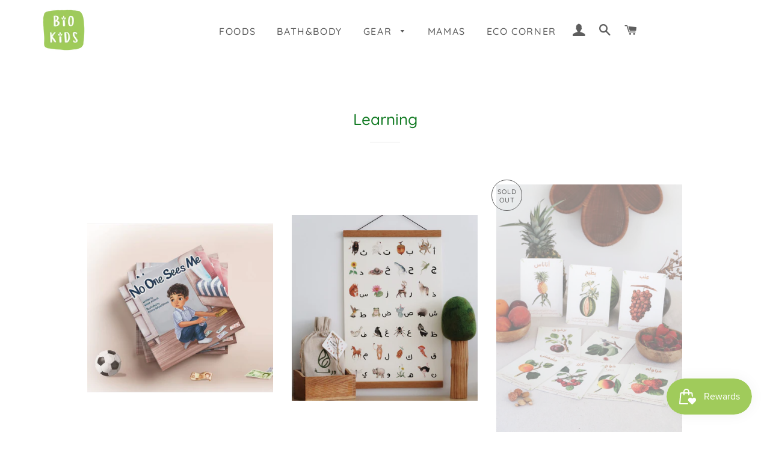

--- FILE ---
content_type: text/html; charset=utf-8
request_url: https://www.biokidsqatar.com/ar/collections/books
body_size: 16796
content:
<!doctype html>
<html class="no-js" lang="ar">
<head>
  <meta name="google-site-verification" content="nY7YAmApDkJxuzK8QwO-okDPZTCLdoHf_fmIrxV0vWI" />

  <!-- Basic page needs ================================================== -->
  <meta charset="utf-8">
  <meta http-equiv="X-UA-Compatible" content="IE=edge,chrome=1">

  
    <link rel="shortcut icon" href="//www.biokidsqatar.com/cdn/shop/files/2FE330E5-D61C-464B-A66A-39EA33ECF57E_32x32.png?v=1696961707" type="image/png" />
  

  <!-- Title and description ================================================== -->
  <title>
  Learning &ndash; Bio Kids Qatar
  </title>

  

  <!-- Helpers ================================================== -->
  <!-- /snippets/social-meta-tags.liquid -->




<meta property="og:site_name" content="Bio Kids Qatar">
<meta property="og:url" content="https://www.biokidsqatar.com/ar/collections/books">
<meta property="og:title" content="Learning">
<meta property="og:type" content="product.group">
<meta property="og:description" content="Award winning products. Curated from the best British and European brands. Organic and natural baby and children's products. Organic food and snacks, perfect for lunch and for on the go. No junk promise -no added sugar, no preservatives, organic, natural products. Natural and organic baby bath products, kind to skin.">





<meta name="twitter:card" content="summary_large_image">
<meta name="twitter:title" content="Learning">
<meta name="twitter:description" content="Award winning products. Curated from the best British and European brands. Organic and natural baby and children's products. Organic food and snacks, perfect for lunch and for on the go. No junk promise -no added sugar, no preservatives, organic, natural products. Natural and organic baby bath products, kind to skin.">

  <link rel="canonical" href="https://www.biokidsqatar.com/ar/collections/books">
  <meta name="viewport" content="width=device-width,initial-scale=1,shrink-to-fit=no">
  <meta name="theme-color" content="#a0cb5b">

  <!-- CSS ================================================== -->
  <link href="//www.biokidsqatar.com/cdn/shop/t/3/assets/timber.scss.css?v=108449604170130120581759260042" rel="stylesheet" type="text/css" media="all" />
  <link href="//www.biokidsqatar.com/cdn/shop/t/3/assets/theme.scss.css?v=86564442285217262701759260041" rel="stylesheet" type="text/css" media="all" />

  <!-- Sections ================================================== -->
  <script>
    window.theme = window.theme || {};
    theme.strings = {
      zoomClose: "Close (Esc)",
      zoomPrev: "Previous (Left arrow key)",
      zoomNext: "Next (Right arrow key)",
      moneyFormat: "QAR {{amount_with_comma_separator}}",
      addressError: "Error looking up that address",
      addressNoResults: "No results for that address",
      addressQueryLimit: "You have exceeded the Google API usage limit. Consider upgrading to a \u003ca href=\"https:\/\/developers.google.com\/maps\/premium\/usage-limits\"\u003ePremium Plan\u003c\/a\u003e.",
      authError: "There was a problem authenticating your Google Maps account.",
      cartEmpty: "Your cart is currently empty.",
      cartCookie: "Enable cookies to use the shopping cart",
      cartSavings: "You're saving [savings]",
      productSlideLabel: "Slide [slide_number] of [slide_max]."
    };
    theme.settings = {
      cartType: "drawer",
      gridType: "collage"
    };
  </script>

  <script src="//www.biokidsqatar.com/cdn/shop/t/3/assets/jquery-2.2.3.min.js?v=58211863146907186831589147063" type="text/javascript"></script>

  <script src="//www.biokidsqatar.com/cdn/shop/t/3/assets/lazysizes.min.js?v=155223123402716617051589147063" async="async"></script>

  <script src="//www.biokidsqatar.com/cdn/shop/t/3/assets/theme.js?v=26671556834515932041589147077" defer="defer"></script>

  <!-- Header hook for plugins ================================================== -->
  <script>window.performance && window.performance.mark && window.performance.mark('shopify.content_for_header.start');</script><meta name="facebook-domain-verification" content="5dibs5c5hko3vdvh4j6tx8elm3fy7l">
<meta id="shopify-digital-wallet" name="shopify-digital-wallet" content="/37596692615/digital_wallets/dialog">
<link rel="alternate" type="application/atom+xml" title="Feed" href="/ar/collections/books.atom" />
<link rel="alternate" hreflang="x-default" href="https://www.biokidsqatar.com/collections/books">
<link rel="alternate" hreflang="en" href="https://www.biokidsqatar.com/collections/books">
<link rel="alternate" hreflang="ar" href="https://www.biokidsqatar.com/ar/collections/books">
<link rel="alternate" type="application/json+oembed" href="https://www.biokidsqatar.com/ar/collections/books.oembed">
<script async="async" src="/checkouts/internal/preloads.js?locale=ar-QA"></script>
<script id="shopify-features" type="application/json">{"accessToken":"35d2a9b8196bdd6b74cc8d3445504120","betas":["rich-media-storefront-analytics"],"domain":"www.biokidsqatar.com","predictiveSearch":true,"shopId":37596692615,"locale":"ar"}</script>
<script>var Shopify = Shopify || {};
Shopify.shop = "biokidsqa.myshopify.com";
Shopify.locale = "ar";
Shopify.currency = {"active":"QAR","rate":"1.0"};
Shopify.country = "QA";
Shopify.theme = {"name":"Brooklyn","id":96535609479,"schema_name":"Brooklyn","schema_version":"16.0.5","theme_store_id":730,"role":"main"};
Shopify.theme.handle = "null";
Shopify.theme.style = {"id":null,"handle":null};
Shopify.cdnHost = "www.biokidsqatar.com/cdn";
Shopify.routes = Shopify.routes || {};
Shopify.routes.root = "/ar/";</script>
<script type="module">!function(o){(o.Shopify=o.Shopify||{}).modules=!0}(window);</script>
<script>!function(o){function n(){var o=[];function n(){o.push(Array.prototype.slice.apply(arguments))}return n.q=o,n}var t=o.Shopify=o.Shopify||{};t.loadFeatures=n(),t.autoloadFeatures=n()}(window);</script>
<script id="shop-js-analytics" type="application/json">{"pageType":"collection"}</script>
<script defer="defer" async type="module" src="//www.biokidsqatar.com/cdn/shopifycloud/shop-js/modules/v2/client.init-shop-cart-sync_C5BV16lS.en.esm.js"></script>
<script defer="defer" async type="module" src="//www.biokidsqatar.com/cdn/shopifycloud/shop-js/modules/v2/chunk.common_CygWptCX.esm.js"></script>
<script type="module">
  await import("//www.biokidsqatar.com/cdn/shopifycloud/shop-js/modules/v2/client.init-shop-cart-sync_C5BV16lS.en.esm.js");
await import("//www.biokidsqatar.com/cdn/shopifycloud/shop-js/modules/v2/chunk.common_CygWptCX.esm.js");

  window.Shopify.SignInWithShop?.initShopCartSync?.({"fedCMEnabled":true,"windoidEnabled":true});

</script>
<script>(function() {
  var isLoaded = false;
  function asyncLoad() {
    if (isLoaded) return;
    isLoaded = true;
    var urls = ["\/\/swymv3free-01.azureedge.net\/code\/swym-shopify.js?shop=biokidsqa.myshopify.com","https:\/\/js.smile.io\/v1\/smile-shopify.js?shop=biokidsqa.myshopify.com"];
    for (var i = 0; i < urls.length; i++) {
      var s = document.createElement('script');
      s.type = 'text/javascript';
      s.async = true;
      s.src = urls[i];
      var x = document.getElementsByTagName('script')[0];
      x.parentNode.insertBefore(s, x);
    }
  };
  if(window.attachEvent) {
    window.attachEvent('onload', asyncLoad);
  } else {
    window.addEventListener('load', asyncLoad, false);
  }
})();</script>
<script id="__st">var __st={"a":37596692615,"offset":10800,"reqid":"64c023bb-3044-474e-a9ca-6014bc4f595b-1768766781","pageurl":"www.biokidsqatar.com\/ar\/collections\/books","u":"807c061cabd1","p":"collection","rtyp":"collection","rid":269003292807};</script>
<script>window.ShopifyPaypalV4VisibilityTracking = true;</script>
<script id="captcha-bootstrap">!function(){'use strict';const t='contact',e='account',n='new_comment',o=[[t,t],['blogs',n],['comments',n],[t,'customer']],c=[[e,'customer_login'],[e,'guest_login'],[e,'recover_customer_password'],[e,'create_customer']],r=t=>t.map((([t,e])=>`form[action*='/${t}']:not([data-nocaptcha='true']) input[name='form_type'][value='${e}']`)).join(','),a=t=>()=>t?[...document.querySelectorAll(t)].map((t=>t.form)):[];function s(){const t=[...o],e=r(t);return a(e)}const i='password',u='form_key',d=['recaptcha-v3-token','g-recaptcha-response','h-captcha-response',i],f=()=>{try{return window.sessionStorage}catch{return}},m='__shopify_v',_=t=>t.elements[u];function p(t,e,n=!1){try{const o=window.sessionStorage,c=JSON.parse(o.getItem(e)),{data:r}=function(t){const{data:e,action:n}=t;return t[m]||n?{data:e,action:n}:{data:t,action:n}}(c);for(const[e,n]of Object.entries(r))t.elements[e]&&(t.elements[e].value=n);n&&o.removeItem(e)}catch(o){console.error('form repopulation failed',{error:o})}}const l='form_type',E='cptcha';function T(t){t.dataset[E]=!0}const w=window,h=w.document,L='Shopify',v='ce_forms',y='captcha';let A=!1;((t,e)=>{const n=(g='f06e6c50-85a8-45c8-87d0-21a2b65856fe',I='https://cdn.shopify.com/shopifycloud/storefront-forms-hcaptcha/ce_storefront_forms_captcha_hcaptcha.v1.5.2.iife.js',D={infoText:'Protected by hCaptcha',privacyText:'Privacy',termsText:'Terms'},(t,e,n)=>{const o=w[L][v],c=o.bindForm;if(c)return c(t,g,e,D).then(n);var r;o.q.push([[t,g,e,D],n]),r=I,A||(h.body.append(Object.assign(h.createElement('script'),{id:'captcha-provider',async:!0,src:r})),A=!0)});var g,I,D;w[L]=w[L]||{},w[L][v]=w[L][v]||{},w[L][v].q=[],w[L][y]=w[L][y]||{},w[L][y].protect=function(t,e){n(t,void 0,e),T(t)},Object.freeze(w[L][y]),function(t,e,n,w,h,L){const[v,y,A,g]=function(t,e,n){const i=e?o:[],u=t?c:[],d=[...i,...u],f=r(d),m=r(i),_=r(d.filter((([t,e])=>n.includes(e))));return[a(f),a(m),a(_),s()]}(w,h,L),I=t=>{const e=t.target;return e instanceof HTMLFormElement?e:e&&e.form},D=t=>v().includes(t);t.addEventListener('submit',(t=>{const e=I(t);if(!e)return;const n=D(e)&&!e.dataset.hcaptchaBound&&!e.dataset.recaptchaBound,o=_(e),c=g().includes(e)&&(!o||!o.value);(n||c)&&t.preventDefault(),c&&!n&&(function(t){try{if(!f())return;!function(t){const e=f();if(!e)return;const n=_(t);if(!n)return;const o=n.value;o&&e.removeItem(o)}(t);const e=Array.from(Array(32),(()=>Math.random().toString(36)[2])).join('');!function(t,e){_(t)||t.append(Object.assign(document.createElement('input'),{type:'hidden',name:u})),t.elements[u].value=e}(t,e),function(t,e){const n=f();if(!n)return;const o=[...t.querySelectorAll(`input[type='${i}']`)].map((({name:t})=>t)),c=[...d,...o],r={};for(const[a,s]of new FormData(t).entries())c.includes(a)||(r[a]=s);n.setItem(e,JSON.stringify({[m]:1,action:t.action,data:r}))}(t,e)}catch(e){console.error('failed to persist form',e)}}(e),e.submit())}));const S=(t,e)=>{t&&!t.dataset[E]&&(n(t,e.some((e=>e===t))),T(t))};for(const o of['focusin','change'])t.addEventListener(o,(t=>{const e=I(t);D(e)&&S(e,y())}));const B=e.get('form_key'),M=e.get(l),P=B&&M;t.addEventListener('DOMContentLoaded',(()=>{const t=y();if(P)for(const e of t)e.elements[l].value===M&&p(e,B);[...new Set([...A(),...v().filter((t=>'true'===t.dataset.shopifyCaptcha))])].forEach((e=>S(e,t)))}))}(h,new URLSearchParams(w.location.search),n,t,e,['guest_login'])})(!0,!0)}();</script>
<script integrity="sha256-4kQ18oKyAcykRKYeNunJcIwy7WH5gtpwJnB7kiuLZ1E=" data-source-attribution="shopify.loadfeatures" defer="defer" src="//www.biokidsqatar.com/cdn/shopifycloud/storefront/assets/storefront/load_feature-a0a9edcb.js" crossorigin="anonymous"></script>
<script data-source-attribution="shopify.dynamic_checkout.dynamic.init">var Shopify=Shopify||{};Shopify.PaymentButton=Shopify.PaymentButton||{isStorefrontPortableWallets:!0,init:function(){window.Shopify.PaymentButton.init=function(){};var t=document.createElement("script");t.src="https://www.biokidsqatar.com/cdn/shopifycloud/portable-wallets/latest/portable-wallets.ar.js",t.type="module",document.head.appendChild(t)}};
</script>
<script data-source-attribution="shopify.dynamic_checkout.buyer_consent">
  function portableWalletsHideBuyerConsent(e){var t=document.getElementById("shopify-buyer-consent"),n=document.getElementById("shopify-subscription-policy-button");t&&n&&(t.classList.add("hidden"),t.setAttribute("aria-hidden","true"),n.removeEventListener("click",e))}function portableWalletsShowBuyerConsent(e){var t=document.getElementById("shopify-buyer-consent"),n=document.getElementById("shopify-subscription-policy-button");t&&n&&(t.classList.remove("hidden"),t.removeAttribute("aria-hidden"),n.addEventListener("click",e))}window.Shopify?.PaymentButton&&(window.Shopify.PaymentButton.hideBuyerConsent=portableWalletsHideBuyerConsent,window.Shopify.PaymentButton.showBuyerConsent=portableWalletsShowBuyerConsent);
</script>
<script data-source-attribution="shopify.dynamic_checkout.cart.bootstrap">document.addEventListener("DOMContentLoaded",(function(){function t(){return document.querySelector("shopify-accelerated-checkout-cart, shopify-accelerated-checkout")}if(t())Shopify.PaymentButton.init();else{new MutationObserver((function(e,n){t()&&(Shopify.PaymentButton.init(),n.disconnect())})).observe(document.body,{childList:!0,subtree:!0})}}));
</script>

<script>window.performance && window.performance.mark && window.performance.mark('shopify.content_for_header.end');</script>

  <script src="//www.biokidsqatar.com/cdn/shop/t/3/assets/modernizr.min.js?v=21391054748206432451589147063" type="text/javascript"></script>

  
  

<meta property="og:image" content="https://cdn.shopify.com/s/files/1/0375/9669/2615/files/448D6A02-BC40-421A-9387-FF2CA6664888.png?height=628&pad_color=ffffff&v=1697006680&width=1200" />
<meta property="og:image:secure_url" content="https://cdn.shopify.com/s/files/1/0375/9669/2615/files/448D6A02-BC40-421A-9387-FF2CA6664888.png?height=628&pad_color=ffffff&v=1697006680&width=1200" />
<meta property="og:image:width" content="1200" />
<meta property="og:image:height" content="628" />
<link href="https://monorail-edge.shopifysvc.com" rel="dns-prefetch">
<script>(function(){if ("sendBeacon" in navigator && "performance" in window) {try {var session_token_from_headers = performance.getEntriesByType('navigation')[0].serverTiming.find(x => x.name == '_s').description;} catch {var session_token_from_headers = undefined;}var session_cookie_matches = document.cookie.match(/_shopify_s=([^;]*)/);var session_token_from_cookie = session_cookie_matches && session_cookie_matches.length === 2 ? session_cookie_matches[1] : "";var session_token = session_token_from_headers || session_token_from_cookie || "";function handle_abandonment_event(e) {var entries = performance.getEntries().filter(function(entry) {return /monorail-edge.shopifysvc.com/.test(entry.name);});if (!window.abandonment_tracked && entries.length === 0) {window.abandonment_tracked = true;var currentMs = Date.now();var navigation_start = performance.timing.navigationStart;var payload = {shop_id: 37596692615,url: window.location.href,navigation_start,duration: currentMs - navigation_start,session_token,page_type: "collection"};window.navigator.sendBeacon("https://monorail-edge.shopifysvc.com/v1/produce", JSON.stringify({schema_id: "online_store_buyer_site_abandonment/1.1",payload: payload,metadata: {event_created_at_ms: currentMs,event_sent_at_ms: currentMs}}));}}window.addEventListener('pagehide', handle_abandonment_event);}}());</script>
<script id="web-pixels-manager-setup">(function e(e,d,r,n,o){if(void 0===o&&(o={}),!Boolean(null===(a=null===(i=window.Shopify)||void 0===i?void 0:i.analytics)||void 0===a?void 0:a.replayQueue)){var i,a;window.Shopify=window.Shopify||{};var t=window.Shopify;t.analytics=t.analytics||{};var s=t.analytics;s.replayQueue=[],s.publish=function(e,d,r){return s.replayQueue.push([e,d,r]),!0};try{self.performance.mark("wpm:start")}catch(e){}var l=function(){var e={modern:/Edge?\/(1{2}[4-9]|1[2-9]\d|[2-9]\d{2}|\d{4,})\.\d+(\.\d+|)|Firefox\/(1{2}[4-9]|1[2-9]\d|[2-9]\d{2}|\d{4,})\.\d+(\.\d+|)|Chrom(ium|e)\/(9{2}|\d{3,})\.\d+(\.\d+|)|(Maci|X1{2}).+ Version\/(15\.\d+|(1[6-9]|[2-9]\d|\d{3,})\.\d+)([,.]\d+|)( \(\w+\)|)( Mobile\/\w+|) Safari\/|Chrome.+OPR\/(9{2}|\d{3,})\.\d+\.\d+|(CPU[ +]OS|iPhone[ +]OS|CPU[ +]iPhone|CPU IPhone OS|CPU iPad OS)[ +]+(15[._]\d+|(1[6-9]|[2-9]\d|\d{3,})[._]\d+)([._]\d+|)|Android:?[ /-](13[3-9]|1[4-9]\d|[2-9]\d{2}|\d{4,})(\.\d+|)(\.\d+|)|Android.+Firefox\/(13[5-9]|1[4-9]\d|[2-9]\d{2}|\d{4,})\.\d+(\.\d+|)|Android.+Chrom(ium|e)\/(13[3-9]|1[4-9]\d|[2-9]\d{2}|\d{4,})\.\d+(\.\d+|)|SamsungBrowser\/([2-9]\d|\d{3,})\.\d+/,legacy:/Edge?\/(1[6-9]|[2-9]\d|\d{3,})\.\d+(\.\d+|)|Firefox\/(5[4-9]|[6-9]\d|\d{3,})\.\d+(\.\d+|)|Chrom(ium|e)\/(5[1-9]|[6-9]\d|\d{3,})\.\d+(\.\d+|)([\d.]+$|.*Safari\/(?![\d.]+ Edge\/[\d.]+$))|(Maci|X1{2}).+ Version\/(10\.\d+|(1[1-9]|[2-9]\d|\d{3,})\.\d+)([,.]\d+|)( \(\w+\)|)( Mobile\/\w+|) Safari\/|Chrome.+OPR\/(3[89]|[4-9]\d|\d{3,})\.\d+\.\d+|(CPU[ +]OS|iPhone[ +]OS|CPU[ +]iPhone|CPU IPhone OS|CPU iPad OS)[ +]+(10[._]\d+|(1[1-9]|[2-9]\d|\d{3,})[._]\d+)([._]\d+|)|Android:?[ /-](13[3-9]|1[4-9]\d|[2-9]\d{2}|\d{4,})(\.\d+|)(\.\d+|)|Mobile Safari.+OPR\/([89]\d|\d{3,})\.\d+\.\d+|Android.+Firefox\/(13[5-9]|1[4-9]\d|[2-9]\d{2}|\d{4,})\.\d+(\.\d+|)|Android.+Chrom(ium|e)\/(13[3-9]|1[4-9]\d|[2-9]\d{2}|\d{4,})\.\d+(\.\d+|)|Android.+(UC? ?Browser|UCWEB|U3)[ /]?(15\.([5-9]|\d{2,})|(1[6-9]|[2-9]\d|\d{3,})\.\d+)\.\d+|SamsungBrowser\/(5\.\d+|([6-9]|\d{2,})\.\d+)|Android.+MQ{2}Browser\/(14(\.(9|\d{2,})|)|(1[5-9]|[2-9]\d|\d{3,})(\.\d+|))(\.\d+|)|K[Aa][Ii]OS\/(3\.\d+|([4-9]|\d{2,})\.\d+)(\.\d+|)/},d=e.modern,r=e.legacy,n=navigator.userAgent;return n.match(d)?"modern":n.match(r)?"legacy":"unknown"}(),u="modern"===l?"modern":"legacy",c=(null!=n?n:{modern:"",legacy:""})[u],f=function(e){return[e.baseUrl,"/wpm","/b",e.hashVersion,"modern"===e.buildTarget?"m":"l",".js"].join("")}({baseUrl:d,hashVersion:r,buildTarget:u}),m=function(e){var d=e.version,r=e.bundleTarget,n=e.surface,o=e.pageUrl,i=e.monorailEndpoint;return{emit:function(e){var a=e.status,t=e.errorMsg,s=(new Date).getTime(),l=JSON.stringify({metadata:{event_sent_at_ms:s},events:[{schema_id:"web_pixels_manager_load/3.1",payload:{version:d,bundle_target:r,page_url:o,status:a,surface:n,error_msg:t},metadata:{event_created_at_ms:s}}]});if(!i)return console&&console.warn&&console.warn("[Web Pixels Manager] No Monorail endpoint provided, skipping logging."),!1;try{return self.navigator.sendBeacon.bind(self.navigator)(i,l)}catch(e){}var u=new XMLHttpRequest;try{return u.open("POST",i,!0),u.setRequestHeader("Content-Type","text/plain"),u.send(l),!0}catch(e){return console&&console.warn&&console.warn("[Web Pixels Manager] Got an unhandled error while logging to Monorail."),!1}}}}({version:r,bundleTarget:l,surface:e.surface,pageUrl:self.location.href,monorailEndpoint:e.monorailEndpoint});try{o.browserTarget=l,function(e){var d=e.src,r=e.async,n=void 0===r||r,o=e.onload,i=e.onerror,a=e.sri,t=e.scriptDataAttributes,s=void 0===t?{}:t,l=document.createElement("script"),u=document.querySelector("head"),c=document.querySelector("body");if(l.async=n,l.src=d,a&&(l.integrity=a,l.crossOrigin="anonymous"),s)for(var f in s)if(Object.prototype.hasOwnProperty.call(s,f))try{l.dataset[f]=s[f]}catch(e){}if(o&&l.addEventListener("load",o),i&&l.addEventListener("error",i),u)u.appendChild(l);else{if(!c)throw new Error("Did not find a head or body element to append the script");c.appendChild(l)}}({src:f,async:!0,onload:function(){if(!function(){var e,d;return Boolean(null===(d=null===(e=window.Shopify)||void 0===e?void 0:e.analytics)||void 0===d?void 0:d.initialized)}()){var d=window.webPixelsManager.init(e)||void 0;if(d){var r=window.Shopify.analytics;r.replayQueue.forEach((function(e){var r=e[0],n=e[1],o=e[2];d.publishCustomEvent(r,n,o)})),r.replayQueue=[],r.publish=d.publishCustomEvent,r.visitor=d.visitor,r.initialized=!0}}},onerror:function(){return m.emit({status:"failed",errorMsg:"".concat(f," has failed to load")})},sri:function(e){var d=/^sha384-[A-Za-z0-9+/=]+$/;return"string"==typeof e&&d.test(e)}(c)?c:"",scriptDataAttributes:o}),m.emit({status:"loading"})}catch(e){m.emit({status:"failed",errorMsg:(null==e?void 0:e.message)||"Unknown error"})}}})({shopId: 37596692615,storefrontBaseUrl: "https://www.biokidsqatar.com",extensionsBaseUrl: "https://extensions.shopifycdn.com/cdn/shopifycloud/web-pixels-manager",monorailEndpoint: "https://monorail-edge.shopifysvc.com/unstable/produce_batch",surface: "storefront-renderer",enabledBetaFlags: ["2dca8a86"],webPixelsConfigList: [{"id":"140869767","configuration":"{\"pixel_id\":\"910399309688750\",\"pixel_type\":\"facebook_pixel\",\"metaapp_system_user_token\":\"-\"}","eventPayloadVersion":"v1","runtimeContext":"OPEN","scriptVersion":"ca16bc87fe92b6042fbaa3acc2fbdaa6","type":"APP","apiClientId":2329312,"privacyPurposes":["ANALYTICS","MARKETING","SALE_OF_DATA"],"dataSharingAdjustments":{"protectedCustomerApprovalScopes":["read_customer_address","read_customer_email","read_customer_name","read_customer_personal_data","read_customer_phone"]}},{"id":"shopify-app-pixel","configuration":"{}","eventPayloadVersion":"v1","runtimeContext":"STRICT","scriptVersion":"0450","apiClientId":"shopify-pixel","type":"APP","privacyPurposes":["ANALYTICS","MARKETING"]},{"id":"shopify-custom-pixel","eventPayloadVersion":"v1","runtimeContext":"LAX","scriptVersion":"0450","apiClientId":"shopify-pixel","type":"CUSTOM","privacyPurposes":["ANALYTICS","MARKETING"]}],isMerchantRequest: false,initData: {"shop":{"name":"Bio Kids Qatar","paymentSettings":{"currencyCode":"QAR"},"myshopifyDomain":"biokidsqa.myshopify.com","countryCode":"QA","storefrontUrl":"https:\/\/www.biokidsqatar.com\/ar"},"customer":null,"cart":null,"checkout":null,"productVariants":[],"purchasingCompany":null},},"https://www.biokidsqatar.com/cdn","fcfee988w5aeb613cpc8e4bc33m6693e112",{"modern":"","legacy":""},{"shopId":"37596692615","storefrontBaseUrl":"https:\/\/www.biokidsqatar.com","extensionBaseUrl":"https:\/\/extensions.shopifycdn.com\/cdn\/shopifycloud\/web-pixels-manager","surface":"storefront-renderer","enabledBetaFlags":"[\"2dca8a86\"]","isMerchantRequest":"false","hashVersion":"fcfee988w5aeb613cpc8e4bc33m6693e112","publish":"custom","events":"[[\"page_viewed\",{}],[\"collection_viewed\",{\"collection\":{\"id\":\"269003292807\",\"title\":\"Learning\",\"productVariants\":[{\"price\":{\"amount\":80.0,\"currencyCode\":\"QAR\"},\"product\":{\"title\":\"No One Sees Me\",\"vendor\":\"Wasan Altikriti\",\"id\":\"6708162920583\",\"untranslatedTitle\":\"No One Sees Me\",\"url\":\"\/ar\/products\/no-one-sees-me\",\"type\":\"Books\"},\"id\":\"39895091216519\",\"image\":{\"src\":\"\/\/www.biokidsqatar.com\/cdn\/shop\/products\/NoOneSeesMe001.jpg?v=1653553771\"},\"sku\":\"\",\"title\":\"Default Title\",\"untranslatedTitle\":\"Default Title\"},{\"price\":{\"amount\":104.0,\"currencyCode\":\"QAR\"},\"product\":{\"title\":\"Nature's Arabic Alphabet Print  لوحة حروف الطبيعة مطبوعة\",\"vendor\":\"Waraqah\",\"id\":\"6695548289159\",\"untranslatedTitle\":\"Nature's Arabic Alphabet Print  لوحة حروف الطبيعة مطبوعة\",\"url\":\"\/ar\/products\/natures-arabic-alphabet-print-%D9%84%D9%88%D8%AD%D8%A9-%D8%AD%D8%B1%D9%88%D9%81-%D8%A7%D9%84%D8%B7%D8%A8%D9%8A%D8%B9%D8%A9-%D9%85%D8%B7%D8%A8%D9%88%D8%B9%D8%A9\",\"type\":\"\"},\"id\":\"39861730541703\",\"image\":{\"src\":\"\/\/www.biokidsqatar.com\/cdn\/shop\/products\/65C6C830-E43B-4895-9B84-5D754024C7A1.jpg?v=1650202649\"},\"sku\":\"\",\"title\":\"Default Title\",\"untranslatedTitle\":\"Default Title\"},{\"price\":{\"amount\":69.0,\"currencyCode\":\"QAR\"},\"product\":{\"title\":\"Fruit \u0026 Riddles Cards\",\"vendor\":\"Waraqah\",\"id\":\"6695548190855\",\"untranslatedTitle\":\"Fruit \u0026 Riddles Cards\",\"url\":\"\/ar\/products\/fruit-riddles-cards\",\"type\":\"\"},\"id\":\"39861730410631\",\"image\":{\"src\":\"\/\/www.biokidsqatar.com\/cdn\/shop\/products\/5D3C97E4-9386-487A-93D0-35E886417FA0.jpg?v=1650202533\"},\"sku\":\"\",\"title\":\"Default Title\",\"untranslatedTitle\":\"Default Title\"},{\"price\":{\"amount\":89.0,\"currencyCode\":\"QAR\"},\"product\":{\"title\":\"Solar System Cards\",\"vendor\":\"Waraqah\",\"id\":\"6695539409031\",\"untranslatedTitle\":\"Solar System Cards\",\"url\":\"\/ar\/products\/solar-system-cards\",\"type\":\"\"},\"id\":\"39861730345095\",\"image\":{\"src\":\"\/\/www.biokidsqatar.com\/cdn\/shop\/products\/140D1F4A-4E51-4CE0-A678-76EA63730DA5.jpg?v=1650202232\"},\"sku\":\"\",\"title\":\"Default Title\",\"untranslatedTitle\":\"Default Title\"}]}}]]"});</script><script>
  window.ShopifyAnalytics = window.ShopifyAnalytics || {};
  window.ShopifyAnalytics.meta = window.ShopifyAnalytics.meta || {};
  window.ShopifyAnalytics.meta.currency = 'QAR';
  var meta = {"products":[{"id":6708162920583,"gid":"gid:\/\/shopify\/Product\/6708162920583","vendor":"Wasan Altikriti","type":"Books","handle":"no-one-sees-me","variants":[{"id":39895091216519,"price":8000,"name":"No One Sees Me","public_title":null,"sku":""}],"remote":false},{"id":6695548289159,"gid":"gid:\/\/shopify\/Product\/6695548289159","vendor":"Waraqah","type":"","handle":"natures-arabic-alphabet-print-لوحة-حروف-الطبيعة-مطبوعة","variants":[{"id":39861730541703,"price":10400,"name":"Nature's Arabic Alphabet Print  لوحة حروف الطبيعة مطبوعة","public_title":null,"sku":""}],"remote":false},{"id":6695548190855,"gid":"gid:\/\/shopify\/Product\/6695548190855","vendor":"Waraqah","type":"","handle":"fruit-riddles-cards","variants":[{"id":39861730410631,"price":6900,"name":"Fruit \u0026 Riddles Cards","public_title":null,"sku":""}],"remote":false},{"id":6695539409031,"gid":"gid:\/\/shopify\/Product\/6695539409031","vendor":"Waraqah","type":"","handle":"solar-system-cards","variants":[{"id":39861730345095,"price":8900,"name":"Solar System Cards","public_title":null,"sku":""}],"remote":false}],"page":{"pageType":"collection","resourceType":"collection","resourceId":269003292807,"requestId":"64c023bb-3044-474e-a9ca-6014bc4f595b-1768766781"}};
  for (var attr in meta) {
    window.ShopifyAnalytics.meta[attr] = meta[attr];
  }
</script>
<script class="analytics">
  (function () {
    var customDocumentWrite = function(content) {
      var jquery = null;

      if (window.jQuery) {
        jquery = window.jQuery;
      } else if (window.Checkout && window.Checkout.$) {
        jquery = window.Checkout.$;
      }

      if (jquery) {
        jquery('body').append(content);
      }
    };

    var hasLoggedConversion = function(token) {
      if (token) {
        return document.cookie.indexOf('loggedConversion=' + token) !== -1;
      }
      return false;
    }

    var setCookieIfConversion = function(token) {
      if (token) {
        var twoMonthsFromNow = new Date(Date.now());
        twoMonthsFromNow.setMonth(twoMonthsFromNow.getMonth() + 2);

        document.cookie = 'loggedConversion=' + token + '; expires=' + twoMonthsFromNow;
      }
    }

    var trekkie = window.ShopifyAnalytics.lib = window.trekkie = window.trekkie || [];
    if (trekkie.integrations) {
      return;
    }
    trekkie.methods = [
      'identify',
      'page',
      'ready',
      'track',
      'trackForm',
      'trackLink'
    ];
    trekkie.factory = function(method) {
      return function() {
        var args = Array.prototype.slice.call(arguments);
        args.unshift(method);
        trekkie.push(args);
        return trekkie;
      };
    };
    for (var i = 0; i < trekkie.methods.length; i++) {
      var key = trekkie.methods[i];
      trekkie[key] = trekkie.factory(key);
    }
    trekkie.load = function(config) {
      trekkie.config = config || {};
      trekkie.config.initialDocumentCookie = document.cookie;
      var first = document.getElementsByTagName('script')[0];
      var script = document.createElement('script');
      script.type = 'text/javascript';
      script.onerror = function(e) {
        var scriptFallback = document.createElement('script');
        scriptFallback.type = 'text/javascript';
        scriptFallback.onerror = function(error) {
                var Monorail = {
      produce: function produce(monorailDomain, schemaId, payload) {
        var currentMs = new Date().getTime();
        var event = {
          schema_id: schemaId,
          payload: payload,
          metadata: {
            event_created_at_ms: currentMs,
            event_sent_at_ms: currentMs
          }
        };
        return Monorail.sendRequest("https://" + monorailDomain + "/v1/produce", JSON.stringify(event));
      },
      sendRequest: function sendRequest(endpointUrl, payload) {
        // Try the sendBeacon API
        if (window && window.navigator && typeof window.navigator.sendBeacon === 'function' && typeof window.Blob === 'function' && !Monorail.isIos12()) {
          var blobData = new window.Blob([payload], {
            type: 'text/plain'
          });

          if (window.navigator.sendBeacon(endpointUrl, blobData)) {
            return true;
          } // sendBeacon was not successful

        } // XHR beacon

        var xhr = new XMLHttpRequest();

        try {
          xhr.open('POST', endpointUrl);
          xhr.setRequestHeader('Content-Type', 'text/plain');
          xhr.send(payload);
        } catch (e) {
          console.log(e);
        }

        return false;
      },
      isIos12: function isIos12() {
        return window.navigator.userAgent.lastIndexOf('iPhone; CPU iPhone OS 12_') !== -1 || window.navigator.userAgent.lastIndexOf('iPad; CPU OS 12_') !== -1;
      }
    };
    Monorail.produce('monorail-edge.shopifysvc.com',
      'trekkie_storefront_load_errors/1.1',
      {shop_id: 37596692615,
      theme_id: 96535609479,
      app_name: "storefront",
      context_url: window.location.href,
      source_url: "//www.biokidsqatar.com/cdn/s/trekkie.storefront.cd680fe47e6c39ca5d5df5f0a32d569bc48c0f27.min.js"});

        };
        scriptFallback.async = true;
        scriptFallback.src = '//www.biokidsqatar.com/cdn/s/trekkie.storefront.cd680fe47e6c39ca5d5df5f0a32d569bc48c0f27.min.js';
        first.parentNode.insertBefore(scriptFallback, first);
      };
      script.async = true;
      script.src = '//www.biokidsqatar.com/cdn/s/trekkie.storefront.cd680fe47e6c39ca5d5df5f0a32d569bc48c0f27.min.js';
      first.parentNode.insertBefore(script, first);
    };
    trekkie.load(
      {"Trekkie":{"appName":"storefront","development":false,"defaultAttributes":{"shopId":37596692615,"isMerchantRequest":null,"themeId":96535609479,"themeCityHash":"1270966549015151665","contentLanguage":"ar","currency":"QAR","eventMetadataId":"ee156524-f734-466f-a306-b7ae1482732c"},"isServerSideCookieWritingEnabled":true,"monorailRegion":"shop_domain","enabledBetaFlags":["65f19447"]},"Session Attribution":{},"S2S":{"facebookCapiEnabled":false,"source":"trekkie-storefront-renderer","apiClientId":580111}}
    );

    var loaded = false;
    trekkie.ready(function() {
      if (loaded) return;
      loaded = true;

      window.ShopifyAnalytics.lib = window.trekkie;

      var originalDocumentWrite = document.write;
      document.write = customDocumentWrite;
      try { window.ShopifyAnalytics.merchantGoogleAnalytics.call(this); } catch(error) {};
      document.write = originalDocumentWrite;

      window.ShopifyAnalytics.lib.page(null,{"pageType":"collection","resourceType":"collection","resourceId":269003292807,"requestId":"64c023bb-3044-474e-a9ca-6014bc4f595b-1768766781","shopifyEmitted":true});

      var match = window.location.pathname.match(/checkouts\/(.+)\/(thank_you|post_purchase)/)
      var token = match? match[1]: undefined;
      if (!hasLoggedConversion(token)) {
        setCookieIfConversion(token);
        window.ShopifyAnalytics.lib.track("Viewed Product Category",{"currency":"QAR","category":"Collection: books","collectionName":"books","collectionId":269003292807,"nonInteraction":true},undefined,undefined,{"shopifyEmitted":true});
      }
    });


        var eventsListenerScript = document.createElement('script');
        eventsListenerScript.async = true;
        eventsListenerScript.src = "//www.biokidsqatar.com/cdn/shopifycloud/storefront/assets/shop_events_listener-3da45d37.js";
        document.getElementsByTagName('head')[0].appendChild(eventsListenerScript);

})();</script>
<script
  defer
  src="https://www.biokidsqatar.com/cdn/shopifycloud/perf-kit/shopify-perf-kit-3.0.4.min.js"
  data-application="storefront-renderer"
  data-shop-id="37596692615"
  data-render-region="gcp-us-central1"
  data-page-type="collection"
  data-theme-instance-id="96535609479"
  data-theme-name="Brooklyn"
  data-theme-version="16.0.5"
  data-monorail-region="shop_domain"
  data-resource-timing-sampling-rate="10"
  data-shs="true"
  data-shs-beacon="true"
  data-shs-export-with-fetch="true"
  data-shs-logs-sample-rate="1"
  data-shs-beacon-endpoint="https://www.biokidsqatar.com/api/collect"
></script>
</head>


<body id="learning" class="template-collection">

  <div id="shopify-section-header" class="shopify-section"><style data-shopify>.header-wrapper .site-nav__link,
  .header-wrapper .site-header__logo a,
  .header-wrapper .site-nav__dropdown-link,
  .header-wrapper .site-nav--has-dropdown > a.nav-focus,
  .header-wrapper .site-nav--has-dropdown.nav-hover > a,
  .header-wrapper .site-nav--has-dropdown:hover > a {
    color: #5e5e5e;
  }

  .header-wrapper .site-header__logo a:hover,
  .header-wrapper .site-header__logo a:focus,
  .header-wrapper .site-nav__link:hover,
  .header-wrapper .site-nav__link:focus,
  .header-wrapper .site-nav--has-dropdown a:hover,
  .header-wrapper .site-nav--has-dropdown > a.nav-focus:hover,
  .header-wrapper .site-nav--has-dropdown > a.nav-focus:focus,
  .header-wrapper .site-nav--has-dropdown .site-nav__link:hover,
  .header-wrapper .site-nav--has-dropdown .site-nav__link:focus,
  .header-wrapper .site-nav--has-dropdown.nav-hover > a:hover,
  .header-wrapper .site-nav__dropdown a:focus {
    color: rgba(94, 94, 94, 0.75);
  }

  .header-wrapper .burger-icon,
  .header-wrapper .site-nav--has-dropdown:hover > a:before,
  .header-wrapper .site-nav--has-dropdown > a.nav-focus:before,
  .header-wrapper .site-nav--has-dropdown.nav-hover > a:before {
    background: #5e5e5e;
  }

  .header-wrapper .site-nav__link:hover .burger-icon {
    background: rgba(94, 94, 94, 0.75);
  }

  .site-header__logo img {
    max-width: 70px;
  }

  @media screen and (max-width: 768px) {
    .site-header__logo img {
      max-width: 100%;
    }
  }</style><div data-section-id="header" data-section-type="header-section" data-template="collection">
  <div id="NavDrawer" class="drawer drawer--left">
      <div class="drawer__inner drawer-left__inner">

    
      <!-- /snippets/search-bar.liquid -->





<form action="/ar/search" method="get" class="input-group search-bar search-bar--drawer" role="search">
  
  <input type="search" name="q" value="" placeholder="Search our store" class="input-group-field" aria-label="Search our store">
  <span class="input-group-btn">
    <button type="submit" class="btn--secondary icon-fallback-text">
      <span class="icon icon-search" aria-hidden="true"></span>
      <span class="fallback-text">Search</span>
    </button>
  </span>
</form>

    

    <ul class="mobile-nav">
      
        

          <li class="mobile-nav__item">
            <a
              href="/ar/collections/shop-all-food"
              class="mobile-nav__link"
              >
                Foods
            </a>
          </li>

        
      
        

          <li class="mobile-nav__item">
            <a
              href="/ar/collections/bath-and-body/toiletries"
              class="mobile-nav__link"
              >
                Bath&amp;Body
            </a>
          </li>

        
      
        
          <li class="mobile-nav__item">
            <div class="mobile-nav__has-sublist">
              <a
                href="/ar/collections/gear/gear"
                class="mobile-nav__link"
                id="Label-3"
                >Gear</a>
              <div class="mobile-nav__toggle">
                <button type="button" class="mobile-nav__toggle-btn icon-fallback-text" aria-controls="Linklist-3" aria-expanded="false">
                  <span class="icon-fallback-text mobile-nav__toggle-open">
                    <span class="icon icon-plus" aria-hidden="true"></span>
                    <span class="fallback-text">Expand submenu Gear</span>
                  </span>
                  <span class="icon-fallback-text mobile-nav__toggle-close">
                    <span class="icon icon-minus" aria-hidden="true"></span>
                    <span class="fallback-text">Collapse submenu Gear</span>
                  </span>
                </button>
              </div>
            </div>
            <ul class="mobile-nav__sublist" id="Linklist-3" aria-labelledby="Label-3" role="navigation">
              
              
                
                <li class="mobile-nav__item">
                  <a
                    href="/ar/collections/diaper-bag-accessories"
                    class="mobile-nav__link"
                    >
                      Out &amp; About
                  </a>
                </li>
                
              
                
                <li class="mobile-nav__item">
                  <a
                    href="/ar/collections/accessories"
                    class="mobile-nav__link"
                    >
                      Mealtime
                  </a>
                </li>
                
              
                
                <li class="mobile-nav__item">
                  <a
                    href="/ar/collections/bouncers"
                    class="mobile-nav__link"
                    >
                      Bouncers
                  </a>
                </li>
                
              
            </ul>
          </li>

          
      
        

          <li class="mobile-nav__item">
            <a
              href="/ar/collections/for-mamas"
              class="mobile-nav__link"
              >
                Mamas
            </a>
          </li>

        
      
        

          <li class="mobile-nav__item">
            <a
              href="/ar/collections/ecocorner"
              class="mobile-nav__link"
              >
                Eco Corner
            </a>
          </li>

        
      
      
      <li class="mobile-nav__spacer"></li>

      
      
        
          <li class="mobile-nav__item mobile-nav__item--secondary">
            <a href="/ar/account/login" id="customer_login_link">Log In</a>
          </li>
          <li class="mobile-nav__item mobile-nav__item--secondary">
            <a href="/ar/account/register" id="customer_register_link">Create Account</a>
          </li>
        
      
      
        <li class="mobile-nav__item mobile-nav__item--secondary"><a href="/ar/search">Search</a></li>
      
        <li class="mobile-nav__item mobile-nav__item--secondary"><a href="/ar/pages/contact-us">Contact Us</a></li>
      
        <li class="mobile-nav__item mobile-nav__item--secondary"><a href="/ar/pages/delivery-information">Delivery </a></li>
      
        <li class="mobile-nav__item mobile-nav__item--secondary"><a href="/ar/pages/about-us">About Us</a></li>
      
        <li class="mobile-nav__item mobile-nav__item--secondary"><a href="/ar/blogs/the-biokids-blog">Blog</a></li>
      
    </ul>
    <!-- //mobile-nav -->
  </div>


  </div>
  <div class="header-container drawer__header-container">
    <div class="header-wrapper" data-header-wrapper>
      

      <header class="site-header" role="banner">
        <div class="wrapper">
          <div class="grid--full grid--table">
            <div class="grid__item large--hide large--one-sixth one-quarter">
              <div class="site-nav--open site-nav--mobile">
                <button type="button" class="icon-fallback-text site-nav__link site-nav__link--burger js-drawer-open-button-left" aria-controls="NavDrawer">
                  <span class="burger-icon burger-icon--top"></span>
                  <span class="burger-icon burger-icon--mid"></span>
                  <span class="burger-icon burger-icon--bottom"></span>
                  <span class="fallback-text">Site navigation</span>
                </button>
              </div>
            </div>
            <div class="grid__item large--one-eighth medium-down--one-half">
              
              
                <div class="h1 site-header__logo large--left" itemscope itemtype="http://schema.org/Organization">
              
                

                <a href="/ar" itemprop="url" class="site-header__logo-link">
                  
                    <img class="site-header__logo-image" src="//www.biokidsqatar.com/cdn/shop/files/448D6A02-BC40-421A-9387-FF2CA6664888_70x.png?v=1697006680" srcset="//www.biokidsqatar.com/cdn/shop/files/448D6A02-BC40-421A-9387-FF2CA6664888_70x.png?v=1697006680 1x, //www.biokidsqatar.com/cdn/shop/files/448D6A02-BC40-421A-9387-FF2CA6664888_70x@2x.png?v=1697006680 2x" alt="Bio Kids Qatar" itemprop="logo">

                    
                  
                </a>
              
                </div>
              
            </div>
            <nav class="grid__item large--seven-eighths large--text-right medium-down--hide" role="navigation">
              
              <!-- begin site-nav -->
              <ul class="site-nav" id="AccessibleNav">
                
                  
                    <li class="site-nav__item">
                      <a
                        href="/ar/collections/shop-all-food"
                        class="site-nav__link"
                        data-meganav-type="child"
                        >
                          Foods
                      </a>
                    </li>
                  
                
                  
                    <li class="site-nav__item">
                      <a
                        href="/ar/collections/bath-and-body/toiletries"
                        class="site-nav__link"
                        data-meganav-type="child"
                        >
                          Bath&amp;Body
                      </a>
                    </li>
                  
                
                  
                  
                    <li
                      class="site-nav__item site-nav--has-dropdown "
                      aria-haspopup="true"
                      data-meganav-type="parent">
                      <a
                        href="/ar/collections/gear/gear"
                        class="site-nav__link"
                        data-meganav-type="parent"
                        aria-controls="MenuParent-3"
                        aria-expanded="false"
                        >
                          Gear
                          <span class="icon icon-arrow-down" aria-hidden="true"></span>
                      </a>
                      <ul
                        id="MenuParent-3"
                        class="site-nav__dropdown "
                        data-meganav-dropdown>
                        
                          
                            <li>
                              <a
                                href="/ar/collections/diaper-bag-accessories"
                                class="site-nav__dropdown-link"
                                data-meganav-type="child"
                                
                                tabindex="-1">
                                  Out &amp; About
                              </a>
                            </li>
                          
                        
                          
                            <li>
                              <a
                                href="/ar/collections/accessories"
                                class="site-nav__dropdown-link"
                                data-meganav-type="child"
                                
                                tabindex="-1">
                                  Mealtime
                              </a>
                            </li>
                          
                        
                          
                            <li>
                              <a
                                href="/ar/collections/bouncers"
                                class="site-nav__dropdown-link"
                                data-meganav-type="child"
                                
                                tabindex="-1">
                                  Bouncers
                              </a>
                            </li>
                          
                        
                      </ul>
                    </li>
                  
                
                  
                    <li class="site-nav__item">
                      <a
                        href="/ar/collections/for-mamas"
                        class="site-nav__link"
                        data-meganav-type="child"
                        >
                          Mamas
                      </a>
                    </li>
                  
                
                  
                    <li class="site-nav__item">
                      <a
                        href="/ar/collections/ecocorner"
                        class="site-nav__link"
                        data-meganav-type="child"
                        >
                          Eco Corner
                      </a>
                    </li>
                  
                

                
                
                  <li class="site-nav__item site-nav__expanded-item site-nav__item--compressed">
                    <a class="site-nav__link site-nav__link--icon" href="/ar/account">
                      <span class="icon-fallback-text">
                        <span class="icon icon-customer" aria-hidden="true"></span>
                        <span class="fallback-text">
                          
                            Log In
                          
                        </span>
                      </span>
                    </a>
                  </li>
                

                
                  
                  
                  <li class="site-nav__item site-nav__item--compressed">
                    <a href="/ar/search" class="site-nav__link site-nav__link--icon" data-mfp-src="#SearchModal">
                      <span class="icon-fallback-text">
                        <span class="icon icon-search" aria-hidden="true"></span>
                        <span class="fallback-text">Search</span>
                      </span>
                    </a>
                  </li>
                

                <li class="site-nav__item site-nav__item--compressed">
                  <a href="/ar/cart" class="site-nav__link site-nav__link--icon cart-link js-drawer-open-button-right" aria-controls="CartDrawer">
                    <span class="icon-fallback-text">
                      <span class="icon icon-cart" aria-hidden="true"></span>
                      <span class="fallback-text">Cart</span>
                    </span>
                    <span class="cart-link__bubble"></span>
                  </a>
                </li>

              </ul>
              <!-- //site-nav -->
            </nav>
            <div class="grid__item large--hide one-quarter">
              <div class="site-nav--mobile text-right">
                <a href="/ar/cart" class="site-nav__link cart-link js-drawer-open-button-right" aria-controls="CartDrawer">
                  <span class="icon-fallback-text">
                    <span class="icon icon-cart" aria-hidden="true"></span>
                    <span class="fallback-text">Cart</span>
                  </span>
                  <span class="cart-link__bubble"></span>
                </a>
              </div>
            </div>
          </div>

        </div>
      </header>
    </div>
  </div>
</div>




</div>

  <div id="CartDrawer" class="drawer drawer--right drawer--has-fixed-footer">
    <div class="drawer__fixed-header">
      <div class="drawer__header">
        <div class="drawer__title">Your cart</div>
        <div class="drawer__close">
          <button type="button" class="icon-fallback-text drawer__close-button js-drawer-close">
            <span class="icon icon-x" aria-hidden="true"></span>
            <span class="fallback-text">Close Cart</span>
          </button>
        </div>
      </div>
    </div>
    <div class="drawer__inner">
      <div id="CartContainer" class="drawer__cart"></div>
    </div>
  </div>

  <div id="PageContainer" class="page-container">
    <main class="main-content" role="main">
      
        <div class="wrapper">
      
        <!-- /templates/collection.liquid -->


<div id="shopify-section-collection-template" class="shopify-section"><!-- /templates/collection.liquid --><div id="CollectionSection" data-section-id="collection-template" data-section-type="collection-template" data-grid-type="grid"><header class="section-header text-center">
    <h1>Learning</h1>
    <hr class="hr--small"><div class="grid--full collection-sorting"></div></header><div class="grid-uniform">
       <!-- /snippets/product-grid-item.liquid -->















<div class="grid__item grid-product medium--one-half large--one-third small--one-half">
  <div class="grid-product__wrapper">
    <div class="grid-product__image-wrapper">
      <a class="grid-product__image-link grid-product__image-link--loading" href="/ar/collections/books/products/no-one-sees-me" data-image-link>
        
          <style>
  

  @media screen and (min-width: 591px) { 
    .ProductImage-21503457591431 {
      max-width: 310px;
      max-height: 282.26953125px;
    }
    #ProductImageWrapper-21503457591431 {
      max-width: 310px;
    }
   } 

  
    
    @media screen and (max-width: 590px) {
      .ProductImage-21503457591431 {
        max-width: 590px;
      }
      #ProductImageWrapper-21503457591431 {
        max-width: 590px;
      }
    }
  
</style>

          <div id="ProductImageWrapper-21503457591431" class="product--wrapper">
            <div style="padding-top:91.05468750000001%;">
              <img class="product--image lazyload ProductImage-21503457591431"
                   data-src="//www.biokidsqatar.com/cdn/shop/products/NoOneSeesMe001_{width}x.jpg?v=1653553771"
                   data-widths="[180, 370, 590, 740, 900, 1080, 1296, 1512, 1728, 2048]"
                   data-aspectratio="1.0982410982410982"
                   data-sizes="auto"
                   alt=""
                   data-image>
            </div>
          </div>
          <noscript>
            <img class="grid-product__image" src="//www.biokidsqatar.com/cdn/shop/products/NoOneSeesMe001_1024x.jpg?v=1653553771" alt="">
          </noscript>
        
      </a>
      
    </div>

    <a href="/ar/collections/books/products/no-one-sees-me" class="grid-product__meta">
      <span class="grid-product__title">No One Sees Me</span>
      <span class="grid-product__price-wrap">
        <!--span class="long-dash">—</span-->
        <span class="grid-product__price">
          
             <span class="visually-hidden">Regular price</span>
          
          
            QAR 80
          
        </span></span>
      
    </a>
    
  
    <form method="post" action="/cart/add">
  <input type="hidden" name="id" value="39895091216519" /> 
  <input type="hidden" name="return_to" value="back" />
  <input type="submit" value="Add to cart" class="btn" />
</form>
    
   
    
  </div>
</div>

<!-- /snippets/product-grid-item.liquid -->















<div class="grid__item grid-product medium--one-half large--one-third small--one-half">
  <div class="grid-product__wrapper">
    <div class="grid-product__image-wrapper">
      <a class="grid-product__image-link grid-product__image-link--loading" href="/ar/collections/books/products/natures-arabic-alphabet-print-%D9%84%D9%88%D8%AD%D8%A9-%D8%AD%D8%B1%D9%88%D9%81-%D8%A7%D9%84%D8%B7%D8%A8%D9%8A%D8%B9%D8%A9-%D9%85%D8%B7%D8%A8%D9%88%D8%B9%D8%A9" data-image-link>
        
          <style>
  

  @media screen and (min-width: 591px) { 
    .ProductImage-21428922024071 {
      max-width: 415.0px;
      max-height: 415px;
    }
    #ProductImageWrapper-21428922024071 {
      max-width: 415.0px;
    }
   } 

  
    
    @media screen and (max-width: 590px) {
      .ProductImage-21428922024071 {
        max-width: 295.0px;
      }
      #ProductImageWrapper-21428922024071 {
        max-width: 295.0px;
      }
    }
  
</style>

          <div id="ProductImageWrapper-21428922024071" class="product--wrapper">
            <div style="padding-top:100.0%;">
              <img class="product--image lazyload ProductImage-21428922024071"
                   data-src="//www.biokidsqatar.com/cdn/shop/products/65C6C830-E43B-4895-9B84-5D754024C7A1_{width}x.jpg?v=1650202649"
                   data-widths="[180, 370, 590, 740, 900, 1080, 1296, 1512, 1728, 2048]"
                   data-aspectratio="1.0"
                   data-sizes="auto"
                   alt=""
                   data-image>
            </div>
          </div>
          <noscript>
            <img class="grid-product__image" src="//www.biokidsqatar.com/cdn/shop/products/65C6C830-E43B-4895-9B84-5D754024C7A1_1024x.jpg?v=1650202649" alt="">
          </noscript>
        
      </a>
      
    </div>

    <a href="/ar/collections/books/products/natures-arabic-alphabet-print-%D9%84%D9%88%D8%AD%D8%A9-%D8%AD%D8%B1%D9%88%D9%81-%D8%A7%D9%84%D8%B7%D8%A8%D9%8A%D8%B9%D8%A9-%D9%85%D8%B7%D8%A8%D9%88%D8%B9%D8%A9" class="grid-product__meta">
      <span class="grid-product__title">Nature's Arabic Alphabet Print  لوحة حروف الطبيعة مطبوعة</span>
      <span class="grid-product__price-wrap">
        <!--span class="long-dash">—</span-->
        <span class="grid-product__price">
          
             <span class="visually-hidden">Regular price</span>
          
          
            QAR 104
          
        </span></span>
      
    </a>
    
  
    <form method="post" action="/cart/add">
  <input type="hidden" name="id" value="39861730541703" /> 
  <input type="hidden" name="return_to" value="back" />
  <input type="submit" value="Add to cart" class="btn" />
</form>
    
   
    
  </div>
</div>

<!-- /snippets/product-grid-item.liquid -->















<div class="grid__item grid-product medium--one-half large--one-third small--one-half is-sold-out">
  <div class="grid-product__wrapper">
    <div class="grid-product__image-wrapper">
      <a class="grid-product__image-link grid-product__image-link--loading" href="/ar/collections/books/products/fruit-riddles-cards" data-image-link>
        
          <style>
  

  @media screen and (min-width: 591px) { 
    .ProductImage-21428921630855 {
      max-width: 311.25px;
      max-height: 415px;
    }
    #ProductImageWrapper-21428921630855 {
      max-width: 311.25px;
    }
   } 

  
    
    @media screen and (max-width: 590px) {
      .ProductImage-21428921630855 {
        max-width: 221.25px;
      }
      #ProductImageWrapper-21428921630855 {
        max-width: 221.25px;
      }
    }
  
</style>

          <div id="ProductImageWrapper-21428921630855" class="product--wrapper">
            <div style="padding-top:133.33333333333334%;">
              <img class="product--image lazyload ProductImage-21428921630855"
                   data-src="//www.biokidsqatar.com/cdn/shop/products/5D3C97E4-9386-487A-93D0-35E886417FA0_{width}x.jpg?v=1650202533"
                   data-widths="[180, 370, 590, 740, 900, 1080, 1296, 1512, 1728, 2048]"
                   data-aspectratio="0.75"
                   data-sizes="auto"
                   alt=""
                   data-image>
            </div>
          </div>
          <noscript>
            <img class="grid-product__image" src="//www.biokidsqatar.com/cdn/shop/products/5D3C97E4-9386-487A-93D0-35E886417FA0_1024x.jpg?v=1650202533" alt="">
          </noscript>
        
      </a>
      
        <div class="grid-product__sold-out">
          <p>Sold<br /> Out</p>
        </div>
      
    </div>

    <a href="/ar/collections/books/products/fruit-riddles-cards" class="grid-product__meta">
      <span class="grid-product__title">Fruit & Riddles Cards</span>
      <span class="grid-product__price-wrap">
        <!--span class="long-dash">—</span-->
        <span class="grid-product__price">
          
             <span class="visually-hidden">Regular price</span>
          
          
            QAR 69
          
        </span></span>
      
    </a>
    
  
    <form method="post" action="/cart/add">
  <input type="hidden" name="id" value="39861730410631" /> 
  <input type="hidden" name="return_to" value="back" />
  <input type="submit" value="Add to cart" class="btn" />
</form>
    
   
    
  </div>
</div>

<!-- /snippets/product-grid-item.liquid -->















<div class="grid__item grid-product medium--one-half large--one-third small--one-half">
  <div class="grid-product__wrapper">
    <div class="grid-product__image-wrapper">
      <a class="grid-product__image-link grid-product__image-link--loading" href="/ar/collections/books/products/solar-system-cards" data-image-link>
        
          <style>
  

  @media screen and (min-width: 591px) { 
    .ProductImage-21428920516743 {
      max-width: 415.0px;
      max-height: 415px;
    }
    #ProductImageWrapper-21428920516743 {
      max-width: 415.0px;
    }
   } 

  
    
    @media screen and (max-width: 590px) {
      .ProductImage-21428920516743 {
        max-width: 295.0px;
      }
      #ProductImageWrapper-21428920516743 {
        max-width: 295.0px;
      }
    }
  
</style>

          <div id="ProductImageWrapper-21428920516743" class="product--wrapper">
            <div style="padding-top:100.0%;">
              <img class="product--image lazyload ProductImage-21428920516743"
                   data-src="//www.biokidsqatar.com/cdn/shop/products/140D1F4A-4E51-4CE0-A678-76EA63730DA5_{width}x.jpg?v=1650202232"
                   data-widths="[180, 370, 590, 740, 900, 1080, 1296, 1512, 1728, 2048]"
                   data-aspectratio="1.0"
                   data-sizes="auto"
                   alt=""
                   data-image>
            </div>
          </div>
          <noscript>
            <img class="grid-product__image" src="//www.biokidsqatar.com/cdn/shop/products/140D1F4A-4E51-4CE0-A678-76EA63730DA5_1024x.jpg?v=1650202232" alt="">
          </noscript>
        
      </a>
      
    </div>

    <a href="/ar/collections/books/products/solar-system-cards" class="grid-product__meta">
      <span class="grid-product__title">Solar System Cards</span>
      <span class="grid-product__price-wrap">
        <!--span class="long-dash">—</span-->
        <span class="grid-product__price">
          
             <span class="visually-hidden">Regular price</span>
          
          
            QAR 89
          
        </span></span>
      
    </a>
    
  
    <form method="post" action="/cart/add">
  <input type="hidden" name="id" value="39861730345095" /> 
  <input type="hidden" name="return_to" value="back" />
  <input type="submit" value="Add to cart" class="btn" />
</form>
    
   
    
  </div>
</div>

</div></div>




</div>

      
        </div>
      
    </main>

    <hr class="hr--large">

    <div id="shopify-section-footer" class="shopify-section"><footer class="site-footer small--text-center" role="contentinfo" data-section-id="footer" data-section-type="footer-section">
  <div class="wrapper">

    <div class="grid-uniform">

      
      

      
      

      
      
      

      

      

      

      
        <div class="grid__item one-third small--one-whole">
          <ul class="no-bullets site-footer__linklist">
            

      
      

              <li><a href="/ar/search">Search</a></li>

            

      
      

              <li><a href="/ar/pages/contact-us">Contact Us</a></li>

            

      
      

              <li><a href="/ar/pages/delivery-information">Delivery </a></li>

            

      
      

              <li><a href="/ar/pages/about-us">About Us</a></li>

            

      
      

              <li><a href="/ar/blogs/the-biokids-blog">Blog</a></li>

            
          </ul>
        </div>
      

      
        <div class="grid__item one-third small--one-whole">
            <ul class="no-bullets social-icons">
              
                <li>
                  <a href="https://www.facebook.com/biokidsqatar" title="Bio Kids Qatar on Facebook">
                    <span class="icon icon-facebook" aria-hidden="true"></span>
                    Facebook
                  </a>
                </li>
              
              
              
              
                <li>
                  <a href="https://www.instagram.com/biokidsqatar" title="Bio Kids Qatar on Instagram">
                    <span class="icon icon-instagram" aria-hidden="true"></span>
                    Instagram
                  </a>
                </li>
              
              
              
              
              
              
              
            </ul>
        </div>
      
<div class="grid__item one-third small--one-whole large--text-right"><form method="post" action="/ar/localization" id="localization_form" accept-charset="UTF-8" class="selectors-form" enctype="multipart/form-data"><input type="hidden" name="form_type" value="localization" /><input type="hidden" name="utf8" value="✓" /><input type="hidden" name="_method" value="put" /><input type="hidden" name="return_to" value="/ar/collections/books" /></form><p class="site-footer__copyright-content">&copy; 2026, <a href="/ar" title="">Bio Kids Qatar</a><br><a target="_blank" rel="nofollow" href="https://www.shopify.com?utm_campaign=poweredby&amp;utm_medium=shopify&amp;utm_source=onlinestore">Powered by Shopify</a></p></div>
    </div>

  </div>
</footer>




</div>

  </div>

  
  <script>
    
  </script>

  
  
    <!-- /snippets/ajax-cart-template.liquid -->

  <script id="CartTemplate" type="text/template">
  
    <form action="/ar/cart" method="post" novalidate class="cart ajaxcart">
      <div class="ajaxcart__inner ajaxcart__inner--has-fixed-footer">
        {{#items}}
        <div class="ajaxcart__product">
          <div class="ajaxcart__row" data-line="{{line}}">
            <div class="grid">
              <div class="grid__item one-quarter">
                <a href="{{url}}" class="ajaxcart__product-image"><img src="{{img}}" alt="{{name}}"></a>
              </div>
              <div class="grid__item three-quarters">
                <div class="ajaxcart__product-name--wrapper">
                  <a href="{{url}}" class="ajaxcart__product-name">{{{name}}}</a>
                  {{#if variation}}
                    <span class="ajaxcart__product-meta">{{variation}}</span>
                  {{/if}}
                  {{#properties}}
                    {{#each this}}
                      {{#if this}}
                        <span class="ajaxcart__product-meta">{{@key}}: {{this}}</span>
                      {{/if}}
                    {{/each}}
                  {{/properties}}
                </div>

                <div class="grid--full">
                  <div class="grid__item one-half">
                    <div class="ajaxcart__qty">
                      <button type="button" class="ajaxcart__qty-adjust ajaxcart__qty--minus icon-fallback-text" data-id="{{key}}" data-qty="{{itemMinus}}" data-line="{{line}}" aria-label="Reduce item quantity by one">
                        <span class="icon icon-minus" aria-hidden="true"></span>
                        <span class="fallback-text" aria-hidden="true">&minus;</span>
                      </button>
                      <input type="text" name="updates[]" class="ajaxcart__qty-num" value="{{itemQty}}" min="0" data-id="{{key}}" data-line="{{line}}" aria-label="quantity" pattern="[0-9]*">
                      <button type="button" class="ajaxcart__qty-adjust ajaxcart__qty--plus icon-fallback-text" data-id="{{key}}" data-line="{{line}}" data-qty="{{itemAdd}}" aria-label="Increase item quantity by one">
                        <span class="icon icon-plus" aria-hidden="true"></span>
                        <span class="fallback-text" aria-hidden="true">+</span>
                      </button>
                    </div>
                  </div>
                  <div class="grid__item one-half text-right">
                    {{#if discountsApplied}}
                      <span class="visually-hidden">Regular price</span>
                      <del class="ajaxcart__price">{{{price}}}</del>
                      <span class="visually-hidden">Sale price</span>
                      <span class="ajaxcart__price">{{{discountedPrice}}}</span>
                    {{else}}
                      <span class="ajaxcart__price">{{{price}}}</span>
                    {{/if}}
                    {{#if unitPrice}}
                      <span class="visually-hidden">Unit price</span>
                      <span class="cart__unit-price">
                        


                        <span>{{{ unitPrice.price }}}</span><span aria-hidden="true">/</span><span class="visually-hidden">&nbsp;per&nbsp;</span>{{#if unitPrice.addRefererenceValue }}{{{ unitPrice.reference_value }}}{{/if}}{{{ unitPrice.reference_unit }}}
                      </span>
                    {{/if}}
                  </div>
                </div>
                {{#if discountsApplied}}
                  <div class="grid--full">
                    <div class="grid__item text-right">
                      <ul class="order-discount order-discount--list order-discount--title order-discount--ajax-cart order-discount--ajax-cart-list" aria-label="Discount">
                        {{#each discounts}}
                          <li class="order-discount__item">
                            <span class="icon icon-saletag" aria-hidden="true"></span>{{ this.discount_application.title }} (-{{{ this.formattedAmount }}})
                          </li>
                        {{/each}}
                      </ul>
                    </div>
                  </div>
                {{/if}}
              </div>
            </div>
          </div>
        </div>
        {{/items}}

        
          <div>
            <label for="CartSpecialInstructions" class="ajaxcart__note">Special instructions for seller</label>
            <textarea name="note" class="input-full" id="CartSpecialInstructions">{{note}}</textarea>
          </div>
        
      </div>
      <div class="ajaxcart__footer ajaxcart__footer--fixed">
        <div class="grid--full">
          {{#if cartDiscountsApplied}}
            {{#each cartDiscounts}}
              <div class="grid__item two-thirds ajaxcart__discounts">
                <span class="order-discount order-discount--title order-discount--ajax-cart">
                  <span class="icon icon-saletag" aria-hidden="true"></span><span class="visually-hidden">Discount:</span>{{ this.title }}
                </span>
              </div>
              <div class="grid__item one-third text-right">
                <span class="ajaxcart__price">-{{{ this.formattedAmount }}}</span>
              </div>
            {{/each}}
          {{/if}}
          <div class="grid__item two-thirds">
            <p class="ajaxcart__subtotal">Subtotal</p>
          </div>
          <div class="grid__item one-third text-right">
            <p class="ajaxcart__subtotal">{{{totalPrice}}}</p>
          </div>
        </div>

        <p class="ajaxcart__policies">
Delivery options at checkout

        </p>
        <button type="submit" class="btn--secondary btn--full cart__checkout" name="checkout">
          Check Out <span class="icon icon-arrow-right" aria-hidden="true"></span>
        </button>
      </div>
    </form>
  
  </script>
  <script id="AjaxQty" type="text/template">
  
    <div class="ajaxcart__qty">
      <button type="button" class="ajaxcart__qty-adjust ajaxcart__qty--minus icon-fallback-text" data-id="{{key}}" data-qty="{{itemMinus}}" aria-label="Reduce item quantity by one">
        <span class="icon icon-minus" aria-hidden="true"></span>
        <span class="fallback-text" aria-hidden="true">&minus;</span>
      </button>
      <input type="text" class="ajaxcart__qty-num" value="{{itemQty}}" min="0" data-id="{{key}}" aria-label="quantity" pattern="[0-9]*">
      <button type="button" class="ajaxcart__qty-adjust ajaxcart__qty--plus icon-fallback-text" data-id="{{key}}" data-qty="{{itemAdd}}" aria-label="Increase item quantity by one">
        <span class="icon icon-plus" aria-hidden="true"></span>
        <span class="fallback-text" aria-hidden="true">+</span>
      </button>
    </div>
  
  </script>
  <script id="JsQty" type="text/template">
  
    <div class="js-qty">
      <button type="button" class="js-qty__adjust js-qty__adjust--minus icon-fallback-text" data-id="{{key}}" data-qty="{{itemMinus}}" aria-label="Reduce item quantity by one">
        <span class="icon icon-minus" aria-hidden="true"></span>
        <span class="fallback-text" aria-hidden="true">&minus;</span>
      </button>
      <input type="text" class="js-qty__num" value="{{itemQty}}" min="1" data-id="{{key}}" aria-label="quantity" pattern="[0-9]*" name="{{inputName}}" id="{{inputId}}">
      <button type="button" class="js-qty__adjust js-qty__adjust--plus icon-fallback-text" data-id="{{key}}" data-qty="{{itemAdd}}" aria-label="Increase item quantity by one">
        <span class="icon icon-plus" aria-hidden="true"></span>
        <span class="fallback-text" aria-hidden="true">+</span>
      </button>
    </div>
  
  </script>

  

  

  <div id="SearchModal" class="mfp-hide">
    <!-- /snippets/search-bar.liquid -->





<form action="/ar/search" method="get" class="input-group search-bar search-bar--modal" role="search">
  
  <input type="search" name="q" value="" placeholder="Search our store" class="input-group-field" aria-label="Search our store">
  <span class="input-group-btn">
    <button type="submit" class="btn icon-fallback-text">
      <span class="icon icon-search" aria-hidden="true"></span>
      <span class="fallback-text">Search</span>
    </button>
  </span>
</form>

  </div>
  <ul hidden>
    <li id="a11y-refresh-page-message">Choosing a selection results in a full page refresh.</li>
    <li id="a11y-selection-message">Press the space key then arrow keys to make a selection.</li>
    <li id="a11y-slideshow-info">Use left/right arrows to navigate the slideshow or swipe left/right if using a mobile device</li>
  </ul>


<link rel="dns-prefetch" href="https://swymstore-v3free-01.swymrelay.com" crossorigin>
<link rel="dns-prefetch" href="//swymv3free-01.azureedge.net/code/swym-shopify.js">
<link rel="preconnect" href="//swymv3free-01.azureedge.net/code/swym-shopify.js">
<script id="swym-snippet">
  window.swymLandingURL = document.URL;
  window.swymCart = {"note":null,"attributes":{},"original_total_price":0,"total_price":0,"total_discount":0,"total_weight":0.0,"item_count":0,"items":[],"requires_shipping":false,"currency":"QAR","items_subtotal_price":0,"cart_level_discount_applications":[],"checkout_charge_amount":0};
  window.swymPageLoad = function(){
    window.SwymProductVariants = window.SwymProductVariants || {};
    window.SwymHasCartItems = 0 > 0;
    window.SwymPageData = {}, window.SwymProductInfo = {};
    var collection = {"id":269003292807,"handle":"books","title":"Learning","updated_at":"2025-10-24T14:08:48+03:00","body_html":"","published_at":"2025-10-21T19:50:15+03:00","sort_order":"manual","template_suffix":"","disjunctive":false,"rules":[{"column":"tag","relation":"equals","condition":"learn"}],"published_scope":"web"};
    if (typeof collection === "undefined" || collection == null || collection.toString().trim() == ""){
      var unknown = {et: 0};
      window.SwymPageData = unknown;
    }else{
      var image = "";
      if (typeof collection.image === "undefined" || collection.image == null || collection.image.toString().trim() == ""){}
      else{image = collection.image.src;}
      var collection_data = {
        et: 2, dt: "Learning",
        du: "https://www.biokidsqatar.com/collections/books", iu: image
      }
      window.SwymPageData = collection_data;
    }
    
    window.SwymPageData.uri = window.swymLandingURL;
  };

  if(window.selectCallback){
    (function(){
      // Variant select override
      var originalSelectCallback = window.selectCallback;
      window.selectCallback = function(variant){
        originalSelectCallback.apply(this, arguments);
        try{
          if(window.triggerSwymVariantEvent){
            window.triggerSwymVariantEvent(variant.id);
          }
        }catch(err){
          console.warn("Swym selectCallback", err);
        }
      };
    })();
  }
  window.swymCustomerId = null;
  window.swymCustomerExtraCheck = null;

  var swappName = ("Watchlist" || "Watchlist");
  var swymJSObject = {
    pid: "nDm1qEB99tfk5qgCnab7bvh4ODMiGbMi5MJHiPG7wWM=" || "nDm1qEB99tfk5qgCnab7bvh4ODMiGbMi5MJHiPG7wWM=",
    interface: "/apps/swym" + swappName + "/interfaces/interfaceStore.php?appname=" + swappName
  };
  window.swymJSShopifyLoad = function(){
    if(window.swymPageLoad) swymPageLoad();
    if(!window._swat) {
      (function (s, w, r, e, l, a, y) {
        r['SwymRetailerConfig'] = s;
        r[s] = r[s] || function (k, v) {
          r[s][k] = v;
        };
      })('_swrc', '', window);
      _swrc('RetailerId', swymJSObject.pid);
      _swrc('Callback', function(){initSwymShopify();});
    }else if(window._swat.postLoader){
      _swrc = window._swat.postLoader;
      _swrc('RetailerId', swymJSObject.pid);
      _swrc('Callback', function(){initSwymShopify();});
    }else{
      initSwymShopify();
    }
  }
  if(!window._SwymPreventAutoLoad) {
    swymJSShopifyLoad();
  }
  window.swymGetCartCookies = function(){
    var RequiredCookies = ["cart", "swym-session-id", "swym-swymRegid", "swym-email"];
    var reqdCookies = {};
    RequiredCookies.forEach(function(k){
      reqdCookies[k] = _swat.storage.getRaw(k);
    });
    var cart_token = window.swymCart.token;
    var data = {
        action:'cart',
        token:cart_token,
        cookies:reqdCookies
    };
    return data;
  }

  window.swymGetCustomerData = function(){
    
    return {status:1};
    
  }
</script>

<style id="safari-flasher-pre"></style>
<script>
  if (navigator.userAgent.indexOf('Safari') != -1 && navigator.userAgent.indexOf('Chrome') == -1) {
    document.getElementById("safari-flasher-pre").innerHTML = ''
      + '#swym-plugin,#swym-hosted-plugin{display: none;}'
      + '.swym-button.swym-add-to-wishlist{display: none;}'
      + '.swym-button.swym-add-to-watchlist{display: none;}'
      + '#swym-plugin  #swym-notepad, #swym-hosted-plugin  #swym-notepad{opacity: 0; visibility: hidden;}'
      + '#swym-plugin  #swym-notepad, #swym-plugin  #swym-overlay, #swym-plugin  #swym-notification,'
      + '#swym-hosted-plugin  #swym-notepad, #swym-hosted-plugin  #swym-overlay, #swym-hosted-plugin  #swym-notification'
      + '{-webkit-transition: none; transition: none;}'
      + '';
    window.SwymCallbacks = window.SwymCallbacks || [];
    window.SwymCallbacks.push(function(tracker){
      tracker.evtLayer.addEventListener(tracker.JSEvents.configLoaded, function(){
        // flash-preventer
        var x = function(){
          SwymUtils.onDOMReady(function() {
            var d = document.createElement("div");
            d.innerHTML = "<style id='safari-flasher-post'>"
              + "#swym-plugin:not(.swym-ready),#swym-hosted-plugin:not(.swym-ready){display: none;}"
              + ".swym-button.swym-add-to-wishlist:not(.swym-loaded){display: none;}"
              + ".swym-button.swym-add-to-watchlist:not(.swym-loaded){display: none;}"
              + "#swym-plugin.swym-ready  #swym-notepad, #swym-plugin.swym-ready  #swym-overlay, #swym-plugin.swym-ready  #swym-notification,"
              + "#swym-hosted-plugin.swym-ready  #swym-notepad, #swym-hosted-plugin.swym-ready  #swym-overlay, #swym-hosted-plugin.swym-ready  #swym-notification"
              + "{-webkit-transition: opacity 0.3s, visibility 0.3ms, -webkit-transform 0.3ms !important;-moz-transition: opacity 0.3s, visibility 0.3ms, -moz-transform 0.3ms !important;-ms-transition: opacity 0.3s, visibility 0.3ms, -ms-transform 0.3ms !important;-o-transition: opacity 0.3s, visibility 0.3ms, -o-transform 0.3ms !important;transition: opacity 0.3s, visibility 0.3ms, transform 0.3ms !important;}"
              + "</style>";
            document.head.appendChild(d);
          });
        };
        setTimeout(x, 10);
      });
    });
  }
</script>
<style id="swym-product-view-defaults">
  /* Hide when not loaded */
  .swym-button.swym-add-to-wishlist-view-product:not(.swym-loaded){
    display: none;
  }
</style>



<!-- **BEGIN** Hextom TMS Translator // Main Include - DO NOT MODIFY -->
    <script src="//www.biokidsqatar.com/cdn/shop/t/3/assets/tms-translator.js?v=33303808482051773121672917637" defer="defer"></script>
    <!-- **END** Hextom TMS Translator // Main Include - DO NOT MODIFY -->
        
 


<div class="smile-shopify-init"
  data-channel-key="channel_F5ey7rVnWMT8F4lu10k9dFK5"

></div>


</body>
</html>
